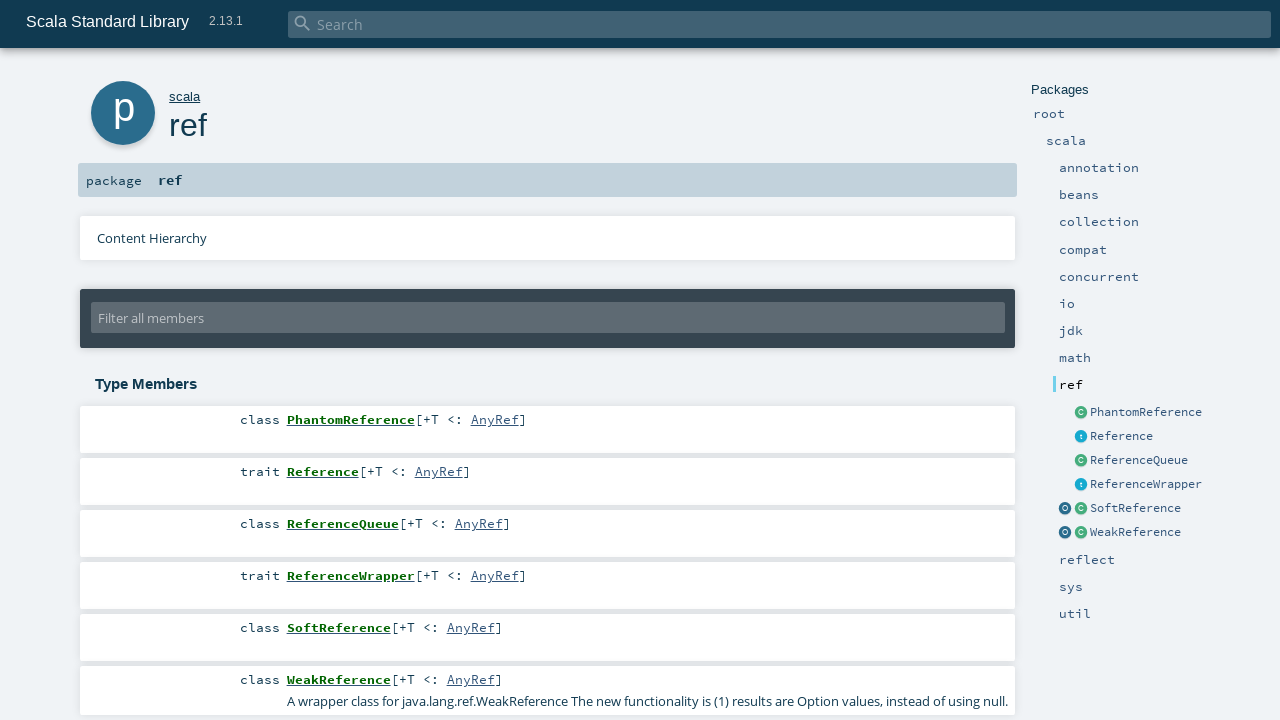

--- FILE ---
content_type: text/html
request_url: https://www.scala-lang.org/api/2.13.1/scala/ref/index.html
body_size: 6639
content:
<!DOCTYPE html ><html><head><meta http-equiv="X-UA-Compatible" content="IE=edge"/><meta content="width=device-width, initial-scale=1.0, maximum-scale=1.0, user-scalable=no" name="viewport"/><title>Scala Standard Library 2.13.1 - scala.ref</title><meta content="Scala Standard Library 2.13.1 - scala.ref" name="description"/><meta content="Scala Standard Library 2.13.1 scala.ref" name="keywords"/><meta http-equiv="content-type" content="text/html; charset=UTF-8"/><link href="../../lib/index.css" media="screen" type="text/css" rel="stylesheet"/><link href="../../lib/template.css" media="screen" type="text/css" rel="stylesheet"/><link href="../../lib/print.css" media="print" type="text/css" rel="stylesheet"/><link href="../../lib/diagrams.css" media="screen" type="text/css" rel="stylesheet" id="diagrams-css"/><script type="text/javascript" src="../../lib/jquery.min.js"></script><script type="text/javascript" src="../../lib/index.js"></script><script type="text/javascript" src="../../index.js"></script><script type="text/javascript" src="../../lib/scheduler.js"></script><script type="text/javascript" src="../../lib/template.js"></script><script type="text/javascript" src="https://d3js.org/d3.v4.js"></script><script type="text/javascript" src="https://cdn.jsdelivr.net/npm/graphlib-dot@0.6.2/dist/graphlib-dot.min.js"></script><script type="text/javascript" src="https://cdnjs.cloudflare.com/ajax/libs/dagre-d3/0.6.1/dagre-d3.min.js"></script><script type="text/javascript">/* this variable can be used by the JS to determine the path to the root document */
var toRoot = '../../';</script></head><body><div id="search"><span id="doc-title">Scala Standard Library<span id="doc-version">2.13.1</span></span> <span class="close-results"><span class="left">&lt;</span> Back</span><div id="textfilter"><span class="input"><input autocapitalize="none" placeholder="Search" id="index-input" type="text" accesskey="/"/><i class="clear material-icons"></i><i id="search-icon" class="material-icons"></i></span></div></div><div id="search-results"><div id="search-progress"><div id="progress-fill"></div></div><div id="results-content"><div id="entity-results"></div><div id="member-results"></div></div></div><div id="content-scroll-container" style="-webkit-overflow-scrolling: touch;"><div id="content-container" style="-webkit-overflow-scrolling: touch;"><div id="subpackage-spacer"><div id="packages"><h1>Packages</h1><ul><li class="indented0 " name="_root_.root" group="Ungrouped" fullComment="yes" data-isabs="false" visbl="pub"><a id="_root_"></a><a id="root:_root_"></a> <span class="permalink"><a href="../../index.html" title="Permalink"><i class="material-icons"></i></a></span> <span class="modifier_kind"><span class="modifier"></span> <span class="kind">package</span></span> <span class="symbol"><a href="../../index.html" title="This is the documentation for the Scala standard library."><span class="name">root</span></a></span><p class="shortcomment cmt">This is the documentation for the Scala standard library.</p><div class="fullcomment"><div class="comment cmt"><p>This is the documentation for the Scala standard library.</p><h4> Package structure </h4><p>The <a href="../index.html" name="scala" id="scala" class="extype">scala</a> package contains core types like <a href="../Int.html" name="scala.Int" id="scala.Int" class="extype"><code>Int</code></a>, <a href="../Float.html" name="scala.Float" id="scala.Float" class="extype"><code>Float</code></a>, <a href="../Array.html" name="scala.Array" id="scala.Array" class="extype"><code>Array</code></a>
or <a href="../Option.html" name="scala.Option" id="scala.Option" class="extype"><code>Option</code></a> which are accessible in all Scala compilation units without explicit qualification or
imports.</p><p>Notable packages include:</p><ul><li><a href="../collection/index.html" name="scala.collection" id="scala.collection" class="extype"><code>scala.collection</code></a> and its sub-packages contain Scala's collections framework<ul><li><a href="../collection/immutable/index.html" name="scala.collection.immutable" id="scala.collection.immutable" class="extype"><code>scala.collection.immutable</code></a> - Immutable, sequential data-structures such as
      <a href="../collection/immutable/Vector.html" name="scala.collection.immutable.Vector" id="scala.collection.immutable.Vector" class="extype"><code>Vector</code></a>, <a href="../collection/immutable/List.html" name="scala.collection.immutable.List" id="scala.collection.immutable.List" class="extype"><code>List</code></a>,
      <a href="../collection/immutable/Range.html" name="scala.collection.immutable.Range" id="scala.collection.immutable.Range" class="extype"><code>Range</code></a>, <a href="../collection/immutable/HashMap.html" name="scala.collection.immutable.HashMap" id="scala.collection.immutable.HashMap" class="extype"><code>HashMap</code></a> or
      <a href="../collection/immutable/HashSet.html" name="scala.collection.immutable.HashSet" id="scala.collection.immutable.HashSet" class="extype"><code>HashSet</code></a></li><li><a href="../collection/mutable/index.html" name="scala.collection.mutable" id="scala.collection.mutable" class="extype"><code>scala.collection.mutable</code></a> - Mutable, sequential data-structures such as
      <a href="../collection/mutable/ArrayBuffer.html" name="scala.collection.mutable.ArrayBuffer" id="scala.collection.mutable.ArrayBuffer" class="extype"><code>ArrayBuffer</code></a>,
      <a href="../collection/mutable/StringBuilder.html" name="scala.collection.mutable.StringBuilder" id="scala.collection.mutable.StringBuilder" class="extype"><code>StringBuilder</code></a>,
      <a href="../collection/mutable/HashMap.html" name="scala.collection.mutable.HashMap" id="scala.collection.mutable.HashMap" class="extype"><code>HashMap</code></a> or <a href="../collection/mutable/HashSet.html" name="scala.collection.mutable.HashSet" id="scala.collection.mutable.HashSet" class="extype"><code>HashSet</code></a></li><li><a href="../collection/concurrent/index.html" name="scala.collection.concurrent" id="scala.collection.concurrent" class="extype"><code>scala.collection.concurrent</code></a> - Mutable, concurrent data-structures such as
      <a href="../collection/concurrent/TrieMap.html" name="scala.collection.concurrent.TrieMap" id="scala.collection.concurrent.TrieMap" class="extype"><code>TrieMap</code></a></li></ul></li><li><a href="../concurrent/index.html" name="scala.concurrent" id="scala.concurrent" class="extype"><code>scala.concurrent</code></a> - Primitives for concurrent programming such as
    <a href="../concurrent/Future.html" name="scala.concurrent.Future" id="scala.concurrent.Future" class="extype"><code>Futures</code></a> and <a href="../concurrent/Promise.html" name="scala.concurrent.Promise" id="scala.concurrent.Promise" class="extype"><code>Promises</code></a></li><li><a href="../io/index.html" name="scala.io" id="scala.io" class="extype"><code>scala.io</code></a>     - Input and output operations</li><li><a href="../math/index.html" name="scala.math" id="scala.math" class="extype"><code>scala.math</code></a>   - Basic math functions and additional numeric types like
    <a href="../math/BigInt.html" name="scala.math.BigInt" id="scala.math.BigInt" class="extype"><code>BigInt</code></a> and <a href="../math/BigDecimal.html" name="scala.math.BigDecimal" id="scala.math.BigDecimal" class="extype"><code>BigDecimal</code></a></li><li><a href="../sys/index.html" name="scala.sys" id="scala.sys" class="extype"><code>scala.sys</code></a>    - Interaction with other processes and the operating system</li><li><a href="../util/matching/index.html" name="scala.util.matching" id="scala.util.matching" class="extype"><code>scala.util.matching</code></a> - <a href="../util/matching/Regex.html" name="scala.util.matching.Regex" id="scala.util.matching.Regex" class="extype">Regular expressions</a></li></ul><p>Other packages exist.  See the complete list on the right.</p><p>Additional parts of the standard library are shipped as separate libraries. These include:</p><ul><li><a href="../reflect/index.html" name="scala.reflect" id="scala.reflect" class="extype"><code>scala.reflect</code></a>   - Scala's reflection API (scala-reflect.jar)</li><li><a href="https://github.com/scala/scala-xml" target="_blank"><code>scala.xml</code></a>    - XML parsing, manipulation, and serialization (scala-xml.jar)</li><li><a href="https://github.com/scala/scala-parallel-collections" target="_blank"><code>scala.collection.parallel</code></a> - Parallel collections (scala-parallel-collections.jar)</li><li><a href="https://github.com/scala/scala-parser-combinators" target="_blank"><code>scala.util.parsing</code></a> - Parser combinators (scala-parser-combinators.jar)</li><li><a href="https://github.com/scala/scala-swing" target="_blank"><code>scala.swing</code></a>  - A convenient wrapper around Java's GUI framework called Swing (scala-swing.jar)</li></ul><h4> Automatic imports </h4><p>Identifiers in the scala package and the <a href="../Predef$.html" name="scala.Predef" id="scala.Predef" class="extype"><code>scala.Predef</code></a> object are always in scope by default.</p><p>Some of these identifiers are type aliases provided as shortcuts to commonly used classes.  For example, <code>List</code> is an alias for
<a href="../collection/immutable/List.html" name="scala.collection.immutable.List" id="scala.collection.immutable.List" class="extype"><code>scala.collection.immutable.List</code></a>.</p><p>Other aliases refer to classes provided by the underlying platform.  For example, on the JVM, <code>String</code> is an alias for <code>java.lang.String</code>.</p></div><dl class="attributes block"><dt>Definition Classes</dt><dd><a href="../../index.html" name="_root_" id="_root_" class="extype">root</a></dd></dl></div></li><li class="indented1 " name="_root_.scala" group="Ungrouped" fullComment="yes" data-isabs="false" visbl="pub"><a id="scala"></a><a id="scala:scala"></a> <span class="permalink"><a href="../../scala/index.html" title="Permalink"><i class="material-icons"></i></a></span> <span class="modifier_kind"><span class="modifier"></span> <span class="kind">package</span></span> <span class="symbol"><a href="../index.html" title="Core Scala types."><span class="name">scala</span></a></span><p class="shortcomment cmt">Core Scala types.</p><div class="fullcomment"><div class="comment cmt"><p>Core Scala types. They are always available without an explicit import.</p></div><dl class="attributes block"><dt>Definition Classes</dt><dd><a href="../../index.html" name="_root_" id="_root_" class="extype">root</a></dd></dl></div></li><li class="indented2 " name="scala.annotation" group="Ungrouped" fullComment="yes" data-isabs="false" visbl="pub"><a id="annotation"></a><a id="annotation:annotation"></a> <span class="permalink"><a href="../../scala/annotation/index.html" title="Permalink"><i class="material-icons"></i></a></span> <span class="modifier_kind"><span class="modifier"></span> <span class="kind">package</span></span> <span class="symbol"><a href="../annotation/index.html" title=""><span class="name">annotation</span></a></span><div class="fullcomment"><dl class="attributes block"><dt>Definition Classes</dt><dd><a href="../index.html" name="scala" id="scala" class="extype">scala</a></dd></dl></div></li><li class="indented2 " name="scala.beans" group="Ungrouped" fullComment="yes" data-isabs="false" visbl="pub"><a id="beans"></a><a id="beans:beans"></a> <span class="permalink"><a href="../../scala/beans/index.html" title="Permalink"><i class="material-icons"></i></a></span> <span class="modifier_kind"><span class="modifier"></span> <span class="kind">package</span></span> <span class="symbol"><a href="../beans/index.html" title=""><span class="name">beans</span></a></span><div class="fullcomment"><dl class="attributes block"><dt>Definition Classes</dt><dd><a href="../index.html" name="scala" id="scala" class="extype">scala</a></dd></dl></div></li><li class="indented2 " name="scala.collection" group="Ungrouped" fullComment="yes" data-isabs="false" visbl="pub"><a id="collection"></a><a id="collection:collection"></a> <span class="permalink"><a href="../../scala/collection/index.html" title="Permalink"><i class="material-icons"></i></a></span> <span class="modifier_kind"><span class="modifier"></span> <span class="kind">package</span></span> <span class="symbol"><a href="../collection/index.html" title=""><span class="name">collection</span></a></span><div class="fullcomment"><dl class="attributes block"><dt>Definition Classes</dt><dd><a href="../index.html" name="scala" id="scala" class="extype">scala</a></dd></dl></div></li><li class="indented2 " name="scala.compat" group="Ungrouped" fullComment="yes" data-isabs="false" visbl="pub"><a id="compat"></a><a id="compat:compat"></a> <span class="permalink"><a href="../../scala/compat/index.html" title="Permalink"><i class="material-icons"></i></a></span> <span class="modifier_kind"><span class="modifier"></span> <span class="kind">package</span></span> <span class="symbol"><a href="../compat/index.html" title=""><span class="name">compat</span></a></span><div class="fullcomment"><dl class="attributes block"><dt>Definition Classes</dt><dd><a href="../index.html" name="scala" id="scala" class="extype">scala</a></dd></dl></div></li><li class="indented2 " name="scala.concurrent" group="Ungrouped" fullComment="yes" data-isabs="false" visbl="pub"><a id="concurrent"></a><a id="concurrent:concurrent"></a> <span class="permalink"><a href="../../scala/concurrent/index.html" title="Permalink"><i class="material-icons"></i></a></span> <span class="modifier_kind"><span class="modifier"></span> <span class="kind">package</span></span> <span class="symbol"><a href="../concurrent/index.html" title="This package object contains primitives for concurrent and parallel programming."><span class="name">concurrent</span></a></span><p class="shortcomment cmt">This package object contains primitives for concurrent and parallel programming.</p><div class="fullcomment"><div class="comment cmt"><p>This package object contains primitives for concurrent and parallel programming.</p><h4> Guide </h4><p>A more detailed guide to Futures and Promises, including discussion and examples
can be found at
<a href="http://docs.scala-lang.org/overviews/core/futures.html" target="_blank">http://docs.scala-lang.org/overviews/core/futures.html</a>.</p><h4> Common Imports </h4><p>When working with Futures, you will often find that importing the whole concurrent
package is convenient:</p><pre><span class="kw">import</span> scala.concurrent._</pre><p>When using things like <code>Future</code>s, it is often required to have an implicit <code>ExecutionContext</code>
in scope. The general advice for these implicits are as follows.</p><p>If the code in question is a class or method definition, and no <code>ExecutionContext</code> is available,
request one from the caller by adding an implicit parameter list:</p><pre><span class="kw">def</span> myMethod(myParam: MyType)(<span class="kw">implicit</span> ec: ExecutionContext) = …
<span class="cmt">//Or</span>
<span class="kw">class</span> MyClass(myParam: MyType)(<span class="kw">implicit</span> ec: ExecutionContext) { … }</pre><p>This allows the caller of the method, or creator of the instance of the class, to decide which
<code>ExecutionContext</code> should be used.</p><p>For typical REPL usage and experimentation, importing the global <code>ExecutionContext</code> is often desired.</p><pre><span class="kw">import</span> scala.concurrent.ExcutionContext.Implicits.global</pre><h4> Specifying Durations </h4><p>Operations often require a duration to be specified. A duration DSL is available
to make defining these easier:</p><pre><span class="kw">import</span> scala.concurrent.duration._
<span class="kw">val</span> d: Duration = <span class="num">10.</span>seconds</pre><h4> Using Futures For Non-blocking Computation </h4><p>Basic use of futures is easy with the factory method on Future, which executes a
provided function asynchronously, handing you back a future result of that function
without blocking the current thread. In order to create the Future you will need
either an implicit or explicit ExecutionContext to be provided:</p><pre><span class="kw">import</span> scala.concurrent._
<span class="kw">import</span> ExecutionContext.Implicits.global  <span class="cmt">// implicit execution context</span>

<span class="kw">val</span> firstZebra: Future[<span class="std">Int</span>] = Future {
  <span class="kw">val</span> source = scala.io.Source.fromFile(<span class="lit">"/etc/dictionaries-common/words"</span>)
  source.toSeq.indexOfSlice(<span class="lit">"zebra"</span>)
}</pre><h4> Avoid Blocking </h4><p>Although blocking is possible in order to await results (with a mandatory timeout duration):</p><pre><span class="kw">import</span> scala.concurrent.duration._
Await.result(firstZebra, <span class="num">10.</span>seconds)</pre><p>and although this is sometimes necessary to do, in particular for testing purposes, blocking
in general is discouraged when working with Futures and concurrency in order to avoid
potential deadlocks and improve performance. Instead, use callbacks or combinators to
remain in the future domain:</p><pre><span class="kw">val</span> animalRange: Future[<span class="std">Int</span>] = <span class="kw">for</span> {
  aardvark <span class="kw">&lt;-</span> firstAardvark
  zebra <span class="kw">&lt;-</span> firstZebra
} <span class="kw">yield</span> zebra - aardvark

animalRange.onSuccess {
  <span class="kw">case</span> x <span class="kw">if</span> x &gt; <span class="num">500000</span> <span class="kw">=&gt;</span> println(<span class="lit">"It's a long way from Aardvark to Zebra"</span>)
}</pre></div><dl class="attributes block"><dt>Definition Classes</dt><dd><a href="../index.html" name="scala" id="scala" class="extype">scala</a></dd></dl></div></li><li class="indented2 " name="scala.io" group="Ungrouped" fullComment="yes" data-isabs="false" visbl="pub"><a id="io"></a><a id="io:io"></a> <span class="permalink"><a href="../../scala/io/index.html" title="Permalink"><i class="material-icons"></i></a></span> <span class="modifier_kind"><span class="modifier"></span> <span class="kind">package</span></span> <span class="symbol"><a href="../io/index.html" title=""><span class="name">io</span></a></span><div class="fullcomment"><dl class="attributes block"><dt>Definition Classes</dt><dd><a href="../index.html" name="scala" id="scala" class="extype">scala</a></dd></dl></div></li><li class="indented2 " name="scala.jdk" group="Ungrouped" fullComment="yes" data-isabs="false" visbl="pub"><a id="jdk"></a><a id="jdk:jdk"></a> <span class="permalink"><a href="../../scala/jdk/index.html" title="Permalink"><i class="material-icons"></i></a></span> <span class="modifier_kind"><span class="modifier"></span> <span class="kind">package</span></span> <span class="symbol"><a href="../jdk/index.html" title=""><span class="name">jdk</span></a></span><div class="fullcomment"><dl class="attributes block"><dt>Definition Classes</dt><dd><a href="../index.html" name="scala" id="scala" class="extype">scala</a></dd></dl></div></li><li class="indented2 " name="scala.math" group="Ungrouped" fullComment="yes" data-isabs="false" visbl="pub"><a id="math"></a><a id="math:math"></a> <span class="permalink"><a href="../../scala/math/index.html" title="Permalink"><i class="material-icons"></i></a></span> <span class="modifier_kind"><span class="modifier"></span> <span class="kind">package</span></span> <span class="symbol"><a href="../math/index.html" title="The package object scala.math contains methods for performing basic numeric operations such as elementary exponential, logarithmic, root and trigonometric functions."><span class="name">math</span></a></span><p class="shortcomment cmt">The package object <code>scala.math</code> contains methods for performing basic
numeric operations such as elementary exponential, logarithmic, root and
trigonometric functions.</p><div class="fullcomment"><div class="comment cmt"><p>The package object <code>scala.math</code> contains methods for performing basic
numeric operations such as elementary exponential, logarithmic, root and
trigonometric functions.</p><p>All methods forward to <a href="https://docs.oracle.com/javase/8/docs/api/java/lang/Math.html" name="java.lang.Math" id="java.lang.Math" class="extype">java.lang.Math</a> unless otherwise noted.
</p></div><dl class="attributes block"><dt>Definition Classes</dt><dd><a href="../index.html" name="scala" id="scala" class="extype">scala</a></dd><dt>See also</dt><dd><span class="cmt"><p><a href="https://docs.oracle.com/javase/8/docs/api/java/lang/Math.html" name="java.lang.Math" id="java.lang.Math" class="extype">java.lang.Math</a></p></span></dd></dl></div></li><li class="indented2 current" name="scala.ref" group="Ungrouped" fullComment="yes" data-isabs="false" visbl="pub"><a id="ref"></a><a id="ref:ref"></a> <span class="permalink"><a href="../../scala/ref/index.html" title="Permalink"><i class="material-icons"></i></a></span> <span class="modifier_kind"><span class="modifier"></span> <span class="kind">package</span></span> <span class="symbol"><span class="name">ref</span></span><div class="fullcomment"><dl class="attributes block"><dt>Definition Classes</dt><dd><a href="../index.html" name="scala" id="scala" class="extype">scala</a></dd></dl></div></li><li class="current-entities indented2"><span class="separator"></span> <a href="PhantomReference.html" title="" class="class"></a><a href="PhantomReference.html" title="">PhantomReference</a></li><li class="current-entities indented2"><span class="separator"></span> <a href="Reference.html" title="" class="trait"></a><a href="Reference.html" title="">Reference</a></li><li class="current-entities indented2"><span class="separator"></span> <a href="ReferenceQueue.html" title="" class="class"></a><a href="ReferenceQueue.html" title="">ReferenceQueue</a></li><li class="current-entities indented2"><span class="separator"></span> <a href="ReferenceWrapper.html" title="" class="trait"></a><a href="ReferenceWrapper.html" title="">ReferenceWrapper</a></li><li class="current-entities indented2"><a href="SoftReference$.html" title="A companion object that implements an extractor for SoftReference values" class="object"></a> <a href="SoftReference.html" title="" class="class"></a><a href="SoftReference.html" title="">SoftReference</a></li><li class="current-entities indented2"><a href="WeakReference$.html" title="An extractor for weak reference values" class="object"></a> <a href="WeakReference.html" title="A wrapper class for java.lang.ref.WeakReference The new functionality is (1) results are Option values, instead of using null." class="class"></a><a href="WeakReference.html" title="A wrapper class for java.lang.ref.WeakReference The new functionality is (1) results are Option values, instead of using null.">WeakReference</a></li><li class="indented2 " name="scala.reflect" group="Ungrouped" fullComment="yes" data-isabs="false" visbl="pub"><a id="reflect"></a><a id="reflect:reflect"></a> <span class="permalink"><a href="../../scala/reflect/index.html" title="Permalink"><i class="material-icons"></i></a></span> <span class="modifier_kind"><span class="modifier"></span> <span class="kind">package</span></span> <span class="symbol"><a href="../reflect/index.html" title=""><span class="name">reflect</span></a></span><div class="fullcomment"><dl class="attributes block"><dt>Definition Classes</dt><dd><a href="../index.html" name="scala" id="scala" class="extype">scala</a></dd></dl></div></li><li class="indented2 " name="scala.sys" group="Ungrouped" fullComment="yes" data-isabs="false" visbl="pub"><a id="sys"></a><a id="sys:sys"></a> <span class="permalink"><a href="../../scala/sys/index.html" title="Permalink"><i class="material-icons"></i></a></span> <span class="modifier_kind"><span class="modifier"></span> <span class="kind">package</span></span> <span class="symbol"><a href="../sys/index.html" title="The package object scala.sys contains methods for reading and altering core aspects of the virtual machine as well as the world outside of it."><span class="name">sys</span></a></span><p class="shortcomment cmt">The package object <code>scala.sys</code> contains methods for reading
 and altering core aspects of the virtual machine as well as the
 world outside of it.</p><div class="fullcomment"><div class="comment cmt"><p>The package object <code>scala.sys</code> contains methods for reading
 and altering core aspects of the virtual machine as well as the
 world outside of it.
</p></div><dl class="attributes block"><dt>Definition Classes</dt><dd><a href="../index.html" name="scala" id="scala" class="extype">scala</a></dd></dl></div></li><li class="indented2 " name="scala.util" group="Ungrouped" fullComment="yes" data-isabs="false" visbl="pub"><a id="util"></a><a id="util:util"></a> <span class="permalink"><a href="../../scala/util/index.html" title="Permalink"><i class="material-icons"></i></a></span> <span class="modifier_kind"><span class="modifier"></span> <span class="kind">package</span></span> <span class="symbol"><a href="../util/index.html" title=""><span class="name">util</span></a></span><div class="fullcomment"><dl class="attributes block"><dt>Definition Classes</dt><dd><a href="../index.html" name="scala" id="scala" class="extype">scala</a></dd></dl></div></li></ul></div></div><div id="content"><body class="package value"><div id="definition"><div class="big-circle package">p</div><p id="owner"><a href="../index.html" name="scala" id="scala" class="extype">scala</a></p><h1>ref<span class="permalink"><a href="../../scala/ref/index.html" title="Permalink"><i class="material-icons"></i></a></span></h1></div><h4 id="signature" class="signature"><span class="modifier_kind"><span class="modifier"></span> <span class="kind">package</span></span> <span class="symbol"><span class="name">ref</span></span></h4><div id="comment" class="fullcommenttop"><div id="content-diagram-container" class="toggleContainer block diagram-container"><span class="toggle diagram-link">Content Hierarchy</span><div id="content-diagram" class="diagram hiddenContent"><svg id="graph1" class="package-diagram" width="800" height="600"></svg><script type="text/dot" id="dot1">
digraph G {
  
  
  node0 [URL="WeakReference.html#inheritance-diagram-container", label="WeakReference[T]", id="graph1_0", class="default", tooltip="scala.ref.WeakReference"] ;
  node1 [URL="SoftReference.html#inheritance-diagram-container", label="SoftReference[T]", id="graph1_1", class="default", tooltip="scala.ref.SoftReference"] ;
  node2 [URL="ReferenceWrapper.html#inheritance-diagram-container", label="ReferenceWrapper[T]", id="graph1_2", class="default", tooltip="scala.ref.ReferenceWrapper"] ;
  node3 [URL="Reference.html#inheritance-diagram-container", label="Reference[T]", id="graph1_3", class="default", tooltip="scala.ref.Reference"] ;
  node4 [URL="PhantomReference.html#inheritance-diagram-container", label="PhantomReference[T]", id="graph1_4", class="default", tooltip="scala.ref.PhantomReference"] ;
  
  
  node2 -> node4 [arrowtail="empty", dir="back", id="graph1_2_4", class="inheritance", tooltip="PhantomReference[T] is a subtype of ReferenceWrapper[T]"] ;
  node3 -> node2 [arrowtail="empty", dir="back", id="graph1_3_2", class="inheritance", tooltip="ReferenceWrapper[T] is a subtype of Reference[T]"] ;
  node2 -> node1 [arrowtail="empty", dir="back", id="graph1_2_1", class="inheritance", tooltip="SoftReference[T] is a subtype of ReferenceWrapper[T]"] ;
  node2 -> node0 [arrowtail="empty", dir="back", id="graph1_2_0", class="inheritance", tooltip="WeakReference[T] is a subtype of ReferenceWrapper[T]"] ;
}
</script><script>$("#inheritance-diagram").bind('beforeShow', function() {
  if ($("svg#graph1").children().length == 0) {
    var dot = document.querySelector("#dot1").text;
    var svg = d3.select("#graph1");
    var inner = svg.append("g");

    // Set up zoom support
    var zoom = d3.zoom()
        .on("zoom", function() {
          inner.attr("transform", d3.event.transform);
        });
    svg.call(zoom);

    var render = new dagreD3.render();
    var g = graphlibDot.read(dot);
    render(inner, g);

    inner.selectAll("g.node").each(function(v) {
      // https://stackoverflow.com/questions/27381452/wrapping-existing-inline-svg-g-element-with-a-element
      var tgt = $("#"+ g.node(v).id +" g.label text")[0];
      var parent = tgt.parentNode;
      var a = document.createElementNS('http://www.w3.org/2000/svg', 'a');
      a.setAttributeNS('http://www.w3.org/1999/xlink', 'xlink:href', g.node(v).URL);
      a.appendChild(tgt);
      parent.appendChild(a);
    });
  }
})</script></div></div></div><div id="mbrsel"><div class="toggle"></div><div id="memberfilter"><i class="material-icons arrow"></i><span class="input"><input placeholder="Filter all members" id="mbrsel-input" type="text" accesskey="/"/></span><i class="clear material-icons"></i></div><div id="filterby"><div id="order"><span class="filtertype">Ordering</span><ol><li class="alpha in"><span>Alphabetic</span></li></ol></div><div id="visbl"><span class="filtertype">Visibility</span><ol><li class="public in"><span>Public</span></li><li class="protected out"><span>Protected</span></li></ol></div></div></div><div id="template"><div id="allMembers"><div id="types" class="types members"><h3>Type Members</h3><ol><li class="indented0 " name="scala.ref.PhantomReference" group="Ungrouped" fullComment="no" data-isabs="false" visbl="pub"><a id="PhantomReference[+T&lt;:AnyRef]extendsReferenceWrapper[T]"></a><a id="PhantomReference[+T&lt;:AnyRef]:PhantomReference[T]"></a> <span class="permalink"><a href="../../scala/ref/PhantomReference.html" title="Permalink"><i class="material-icons"></i></a></span> <span class="modifier_kind"><span class="modifier"></span> <span class="kind">class</span></span> <span class="symbol"><a href="PhantomReference.html" title=""><span class="name">PhantomReference</span></a><span class="tparams">[<span name="T">+T &lt;: <a href="../AnyRef.html" name="scala.AnyRef" id="scala.AnyRef" class="extype">AnyRef</a></span>]</span><span class="result"> extends <a href="ReferenceWrapper.html" name="scala.ref.ReferenceWrapper" id="scala.ref.ReferenceWrapper" class="extype">ReferenceWrapper</a>[<span name="scala.ref.PhantomReference.T" class="extype">T</span>]</span></span></li><li class="indented0 " name="scala.ref.Reference" group="Ungrouped" fullComment="yes" data-isabs="true" visbl="pub"><a id="Reference[+T&lt;:AnyRef]extends()=&gt;T"></a><a id="Reference[+T&lt;:AnyRef]:Reference[T]"></a> <span class="permalink"><a href="../../scala/ref/Reference.html" title="Permalink"><i class="material-icons"></i></a></span> <span class="modifier_kind"><span class="modifier"></span> <span class="kind">trait</span></span> <span class="symbol"><a href="Reference.html" title=""><span class="name">Reference</span></a><span class="tparams">[<span name="T">+T &lt;: <a href="../AnyRef.html" name="scala.AnyRef" id="scala.AnyRef" class="extype">AnyRef</a></span>]</span><span class="result"> extends () =&gt; <span name="scala.ref.Reference.T" class="extype">T</span></span></span><p class="shortcomment cmt"></p><div class="fullcomment"><div class="comment cmt"></div><dl class="attributes block"><dt>See also</dt><dd><span class="cmt"><p><code>java.lang.ref.Reference</code></p></span></dd></dl></div></li><li class="indented0 " name="scala.ref.ReferenceQueue" group="Ungrouped" fullComment="no" data-isabs="false" visbl="pub"><a id="ReferenceQueue[+T&lt;:AnyRef]extendsAnyRef"></a><a id="ReferenceQueue[+T&lt;:AnyRef]:ReferenceQueue[T]"></a> <span class="permalink"><a href="../../scala/ref/ReferenceQueue.html" title="Permalink"><i class="material-icons"></i></a></span> <span class="modifier_kind"><span class="modifier"></span> <span class="kind">class</span></span> <span class="symbol"><a href="ReferenceQueue.html" title=""><span class="name">ReferenceQueue</span></a><span class="tparams">[<span name="T">+T &lt;: <a href="../AnyRef.html" name="scala.AnyRef" id="scala.AnyRef" class="extype">AnyRef</a></span>]</span><span class="result"> extends <a href="../AnyRef.html" name="scala.AnyRef" id="scala.AnyRef" class="extype">AnyRef</a></span></span></li><li class="indented0 " name="scala.ref.ReferenceWrapper" group="Ungrouped" fullComment="no" data-isabs="true" visbl="pub"><a id="ReferenceWrapper[+T&lt;:AnyRef]extendsReference[T]withProxy"></a><a id="ReferenceWrapper[+T&lt;:AnyRef]:ReferenceWrapper[T]"></a> <span class="permalink"><a href="../../scala/ref/ReferenceWrapper.html" title="Permalink"><i class="material-icons"></i></a></span> <span class="modifier_kind"><span class="modifier"></span> <span class="kind">trait</span></span> <span class="symbol"><a href="ReferenceWrapper.html" title=""><span class="name">ReferenceWrapper</span></a><span class="tparams">[<span name="T">+T &lt;: <a href="../AnyRef.html" name="scala.AnyRef" id="scala.AnyRef" class="extype">AnyRef</a></span>]</span><span class="result"> extends <a href="Reference.html" name="scala.ref.Reference" id="scala.ref.Reference" class="extype">Reference</a>[<span name="scala.ref.ReferenceWrapper.T" class="extype">T</span>] with <a href="../Proxy.html" name="scala.Proxy" id="scala.Proxy" class="extype">Proxy</a></span></span></li><li class="indented0 " name="scala.ref.SoftReference" group="Ungrouped" fullComment="no" data-isabs="false" visbl="pub"><a id="SoftReference[+T&lt;:AnyRef]extendsReferenceWrapper[T]"></a><a id="SoftReference[+T&lt;:AnyRef]:SoftReference[T]"></a> <span class="permalink"><a href="../../scala/ref/SoftReference.html" title="Permalink"><i class="material-icons"></i></a></span> <span class="modifier_kind"><span class="modifier"></span> <span class="kind">class</span></span> <span class="symbol"><a href="SoftReference.html" title=""><span class="name">SoftReference</span></a><span class="tparams">[<span name="T">+T &lt;: <a href="../AnyRef.html" name="scala.AnyRef" id="scala.AnyRef" class="extype">AnyRef</a></span>]</span><span class="result"> extends <a href="ReferenceWrapper.html" name="scala.ref.ReferenceWrapper" id="scala.ref.ReferenceWrapper" class="extype">ReferenceWrapper</a>[<span name="scala.ref.SoftReference.T" class="extype">T</span>]</span></span></li><li class="indented0 " name="scala.ref.WeakReference" group="Ungrouped" fullComment="yes" data-isabs="false" visbl="pub"><a id="WeakReference[+T&lt;:AnyRef]extendsReferenceWrapper[T]"></a><a id="WeakReference[+T&lt;:AnyRef]:WeakReference[T]"></a> <span class="permalink"><a href="../../scala/ref/WeakReference.html" title="Permalink"><i class="material-icons"></i></a></span> <span class="modifier_kind"><span class="modifier"></span> <span class="kind">class</span></span> <span class="symbol"><a href="WeakReference.html" title="A wrapper class for java.lang.ref.WeakReference The new functionality is (1) results are Option values, instead of using null."><span class="name">WeakReference</span></a><span class="tparams">[<span name="T">+T &lt;: <a href="../AnyRef.html" name="scala.AnyRef" id="scala.AnyRef" class="extype">AnyRef</a></span>]</span><span class="result"> extends <a href="ReferenceWrapper.html" name="scala.ref.ReferenceWrapper" id="scala.ref.ReferenceWrapper" class="extype">ReferenceWrapper</a>[<span name="scala.ref.WeakReference.T" class="extype">T</span>]</span></span><p class="shortcomment cmt"> A wrapper class for java.lang.ref.WeakReference
 The new functionality is (1) results are Option values, instead of using null.</p><div class="fullcomment"><div class="comment cmt"><p> A wrapper class for java.lang.ref.WeakReference
 The new functionality is (1) results are Option values, instead of using null.
 (2) There is an extractor that maps the weak reference itself into an option.
</p></div></div></li></ol></div><div class="values members"><h3>Value Members</h3><ol><li class="indented0 " name="scala.ref.SoftReference" group="Ungrouped" fullComment="no" data-isabs="false" visbl="pub"><a id="SoftReference"></a><a id="SoftReference:SoftReference"></a> <span class="permalink"><a href="../../scala/ref/SoftReference$.html" title="Permalink"><i class="material-icons"></i></a></span> <span class="modifier_kind"><span class="modifier"></span> <span class="kind">object</span></span> <span class="symbol"><a href="SoftReference$.html" title="A companion object that implements an extractor for SoftReference values"><span class="name">SoftReference</span></a></span><p class="shortcomment cmt"> A companion object that implements an extractor for <code>SoftReference</code> values
</p></li><li class="indented0 " name="scala.ref.WeakReference" group="Ungrouped" fullComment="no" data-isabs="false" visbl="pub"><a id="WeakReference"></a><a id="WeakReference:WeakReference"></a> <span class="permalink"><a href="../../scala/ref/WeakReference$.html" title="Permalink"><i class="material-icons"></i></a></span> <span class="modifier_kind"><span class="modifier"></span> <span class="kind">object</span></span> <span class="symbol"><a href="WeakReference$.html" title="An extractor for weak reference values"><span class="name">WeakReference</span></a></span><p class="shortcomment cmt">An extractor for weak reference values</p></li></ol></div></div><div id="inheritedMembers"></div><div id="groupedMembers"><div name="Ungrouped" class="group"><h3>Ungrouped</h3></div></div></div><div id="tooltip"></div><div id="footer">Scala programming documentation. Copyright (c) 2002-2019 <a href="http://www.epfl.ch" target="_top">EPFL</a> and <a href="http://www.lightbend.com" target="_top">Lightbend</a>.</div></body></div></div></div></body></html>


--- FILE ---
content_type: text/css
request_url: https://www.scala-lang.org/api/2.13.1/lib/print.css
body_size: -238
content:
@media print {
  * {
    text-decoration: none;
    font-family: "Lato", Arial, sans-serif;
    border-width: 0px;
    margin: 0px;
  }
  #textfilter, #package, #subpackage-spacer, #memberfilter, #filterby, div#definition .big-circle {
    display: none !important;
  }
}
